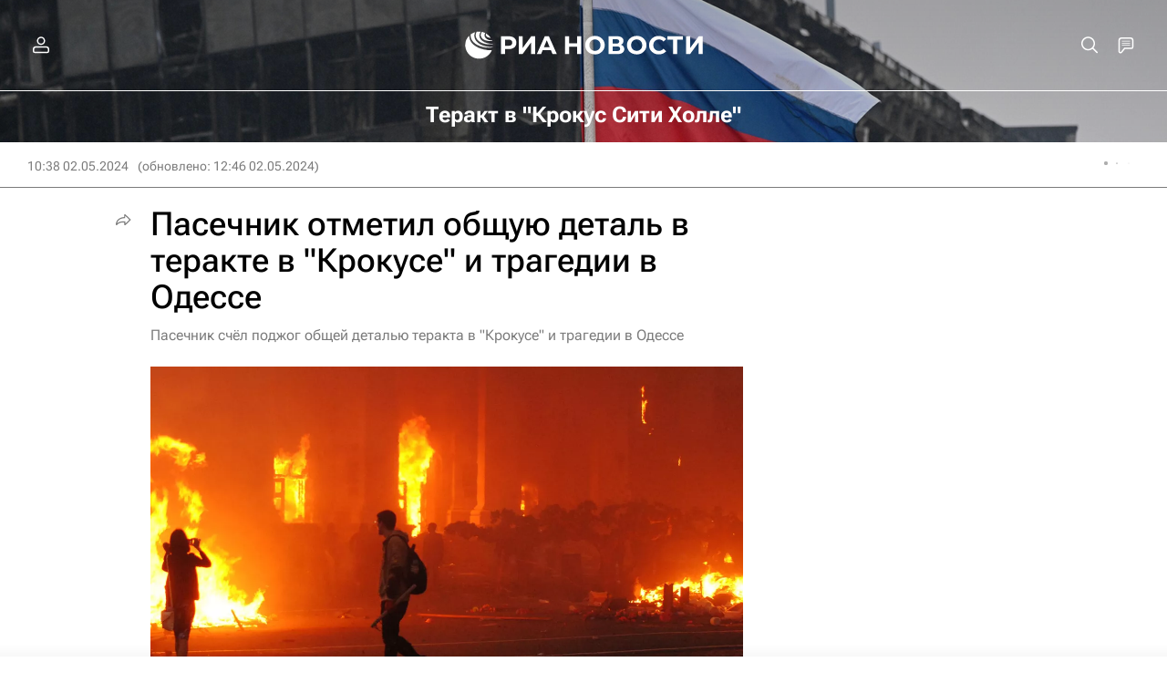

--- FILE ---
content_type: text/html
request_url: https://tns-counter.ru/nc01a**R%3Eundefined*rian_ru/ru/UTF-8/tmsec=rian_ru/370520306***
body_size: -71
content:
008D6B08696BA2E7X1768661735:008D6B08696BA2E7X1768661735